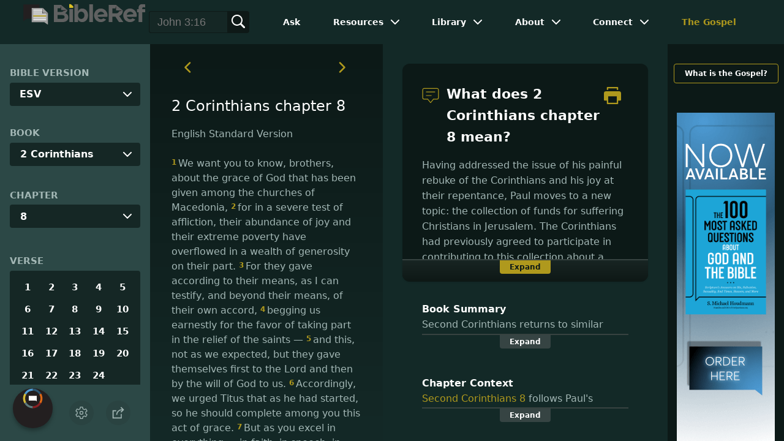

--- FILE ---
content_type: text/html
request_url: https://www.bibleref.com/2-Corinthians/8/2-Corinthians-chapter-8.html
body_size: 14033
content:
<!DOCTYPE html>
<html lang="en" xmlns="http://www.w3.org/1999/xhtml" itemscope itemtype="http://schema.org/webpage" xmlns:og="http://opengraphprotocol.org/schema/">

<head>
	<title>What does 2 Corinthians chapter 8 mean? | BibleRef.com</title>
    <META name="keywords" content="2 Corinthians chapter 8">
    <META name="description" content="What does 2 Corinthians chapter 8 mean? How should I understand 2 Corinthians chapter 8? How does 2 Corinthians chapter 8 fit with the surrounding context?">
    <meta http-equiv="Content-Type" content="text/html; charset=utf-8">
    <meta name="viewport" content="width=device-width, initial-scale=1, user-scalable=no">
    <link rel="StyleSheet" href="https://www.bibleref.com/scommon/new-main-styles.css" type="text/css" media="screen">

    <link rel="image_src" itemprop="image" href="https://www.bibleref.com/images/BR - MAIN@3x.png">
    <meta property="og:image" content="https://www.bibleref.com/images/OGImages/2-Corinthians-8.jpg">
    <meta property="og:site_name" content="BibleRef.com">
    <meta property="og:type" content="website">
    <meta property="og:url" content="https://www.bibleref.com/2-Corinthians/8/2-Corinthians-chapter-8.html">
    <link rel="canonical" itemprop="url" href="https://www.bibleref.com/2-Corinthians/8/2-Corinthians-chapter-8.html">
    <script async src="https://www.googletagmanager.com/gtag/js?id=UA-36362452-7"></script>
    <script>
      window.dataLayer = window.dataLayer || [];
      function gtag(){ dataLayer.push(arguments);}
      gtag('js', new Date());
      gtag('config', 'UA-36362452-7');
    </script>
    <meta name="ZOOMPAGEBOOST" content="-5">
    <!-- COMPONENTS
      –––––––––––––––––––––––––––––––––––––––––––––––––– -->
	<script type="module" src="/components/header-element-unified.js"></script>
	<script type="module" src="/components/footer-element-unified.js" defer></script>
	<script type="module" src="/components/network-element.js"></script>

	<script src="/components/unified-script.js" defer></script>
	<link rel="preload" href="/components/unified-style.css" as="style">
	<link rel="stylesheet" href="/components/unified-style.css">

</head>

<body data-site-theme="light" class="chapter">
    <header-element></header-element>
    <section id="modals">
        <ul class="settings-menu modal-menu">
            <li>
                <div class="toggle-wrap">
                    <span>Light</span><input type="checkbox" id="toggle" class="checkbox" onclick="toggleTheme()"><label for="toggle" class="switch"></label><span>Dark</span>
                </div>
            </li>
            <li><label for="font">Font Family</label><select name="font" id="font" onchange="changeFont()">
                    <option value="system-ui">Default</option>
                    <option value="Arial">Arial</option>
                    <option value="Verdana">Verdana</option>
                    <option value="Helvetica">Helvetica</option>
                    <option value="Tahoma">Tahoma</option>
                    <option value="Georgia">Georgia</option>
                    <option value="Times New Roman">Times New Roman</option>
                </select></li>
            <li><label for="fontsize">Font Size</label><select name="fontsize" id="fontsize" onchange="changeFontSize()">
                    <option value="1">Default</option>
                    <option value="1">1.0</option>
                    <option value="1.2">1.2</option>
                    <option value="1.5">1.5</option>
                    <option value="2">2</option>
                </select></li>
        </ul>
		<ul class="final-menu modal-menu">
		   <li>
			  <a href="https://www.facebook.com/sharer.php?u=https://bibleref.com" class="fb" title="Share BibleRef on Facebook">
				 <svg xmlns="http://www.w3.org/2000/svg" width="24" height="24" viewBox="0 0 24 24"><g><rect class="nc-transparent-rect" x="0" y="0" width="24" height="24" rx="0" ry="0" fill="none" stroke="none"></rect><g class="nc-icon-wrapper" fill="#ffffff"><path fill="currentColor" d="M9.03153,23L9,13H5V9h4V6.5C9,2.7886,11.29832,1,14.60914,1c1.58592,0,2.94893,0.11807,3.34615,0.17085 v3.87863l-2.29623,0.00104c-1.80061,0-2.14925,0.85562-2.14925,2.11119V9H18.75l-2,4h-3.24019v10H9.03153z"></path></g></g></svg>
				 Facebook
			  </a>
		   </li>
		   <li>
			  <a href="https://x.com/share?url=https://bibleref.com" class="tw" title="Share BibleRef on X">
				 <svg width="23" height="24" viewBox="0 0 1200 1227" fill="none" xmlns="http://www.w3.org/2000/svg">
<path d="M714.163 519.284L1160.89 0H1055.03L667.137 450.887L357.328 0H0L468.492 681.821L0 1226.37H105.866L515.491 750.218L842.672 1226.37H1200L714.137 519.284H714.163ZM569.165 687.828L521.697 619.934L144.011 79.6944H306.615L611.412 515.685L658.88 583.579L1055.08 1150.3H892.476L569.165 687.854V687.828Z" fill="currentColor"/>
</svg>
				 X
			  </a>
		   </li>
		   <li>
			  <a href="https://pinterest.com/pin/create/link/?url=https://bibleref.com" class="pi" title="Share BibleRef on Pinterest">
				 <svg xmlns="http://www.w3.org/2000/svg" width="24" height="24" viewBox="0 0 24 24"><g><rect class="nc-transparent-rect" x="0" y="0" width="24" height="24" rx="0" ry="0" fill="none" stroke="none"></rect><g class="nc-icon-wrapper" fill="#ffffff"><path fill="currentColor" d="M12,0C5.4,0,0,5.4,0,12c0,5.1,3.2,9.4,7.6,11.2c-0.1-0.9-0.2-2.4,0-3.4c0.2-0.9,1.4-6,1.4-6S8.7,13,8.7,12 c0-1.7,1-2.9,2.2-2.9c1,0,1.5,0.8,1.5,1.7c0,1-0.7,2.6-1,4c-0.3,1.2,0.6,2.2,1.8,2.2c2.1,0,3.8-2.2,3.8-5.5c0-2.9-2.1-4.9-5-4.9 c-3.4,0-5.4,2.6-5.4,5.2c0,1,0.4,2.1,0.9,2.7c0.1,0.1,0.1,0.2,0.1,0.3c-0.1,0.4-0.3,1.2-0.3,1.4c-0.1,0.2-0.2,0.3-0.4,0.2 c-1.5-0.7-2.4-2.9-2.4-4.6c0-3.8,2.8-7.3,7.9-7.3c4.2,0,7.4,3,7.4,6.9c0,4.1-2.6,7.5-6.2,7.5c-1.2,0-2.4-0.6-2.8-1.4 c0,0-0.6,2.3-0.7,2.9c-0.3,1-1,2.3-1.5,3.1C9.6,23.8,10.8,24,12,24c6.6,0,12-5.4,12-12C24,5.4,18.6,0,12,0z"></path></g></g></svg>
				 Pinterest
			  </a>
		   </li>
		   <li>
			  <a class="SendEmail" href="" title="Share BibleRef via email">
				 <svg xmlns="http://www.w3.org/2000/svg" width="24" height="24" viewBox="0 0 24 24"><g><rect class="nc-transparent-rect" x="0" y="0" width="24" height="24" rx="0" ry="0" fill="none" stroke="none"></rect><g class="nc-icon-wrapper" fill="currentColor"><path d="M13.4,14.6A2.3,2.3,0,0,1,12,15a2.3,2.3,0,0,1-1.4-.4L0,8.9V19a3,3,0,0,0,3,3H21a3,3,0,0,0,3-3V8.9Z" fill="currentColor"></path><path data-color="color-2" d="M21,2H3A3,3,0,0,0,0,5V6a1.05,1.05,0,0,0,.5.9l11,6a.9.9,0,0,0,.5.1.9.9,0,0,0,.5-.1l11-6A1.05,1.05,0,0,0,24,6V5A3,3,0,0,0,21,2Z"></path></g></g></svg>
				 Email
			  </a>
		   </li>
		</ul>	
    </section>
    <main>
		<section id="bible-nav">
			<div id='bibleRefLinkSettings'>
<label for='bibleRefLinkVersion'>Bible Version</label>
<select type='text' name='bibleRefLinkVersion' id='bibleRefLinkVersion' onchange='changeVersion()'>
<option value='esv'>ESV</option>
<option value='niv'>NIV</option>
<option value='nasb'>NASB</option>
<option value='csb'>CSB</option>
<option value='nlt'>NLT</option>
<option value='kjv'>KJV</option>
<option value='nkjv'>NKJV</option>
</select>
</div>
	
			<label for='bible-book'>Book</label>
<div id='bible-book' class='dropdown'>
<button onclick='toggleBookDropdown()' class='dropbtn'>2 Corinthians</button>
<div id='book-content' class='dropdown-content'>
<a href='https://www.bibleref.com/Genesis' >Genesis</a>
<a href='https://www.bibleref.com/Exodus' >Exodus</a>
<a href='https://www.bibleref.com/Leviticus' >Leviticus</a>
<a href='https://www.bibleref.com/Numbers' >Numbers</a>
<a href='https://www.bibleref.com/Deuteronomy' >Deuteronomy</a>
<a href='https://www.bibleref.com/Joshua' >Joshua</a>
<a href='https://www.bibleref.com/Judges' >Judges</a>
<a href='https://www.bibleref.com/Ruth' >Ruth</a>
<a href='https://www.bibleref.com/1-Samuel' >1 Samuel</a>
<a href='https://www.bibleref.com/2-Samuel' >2 Samuel</a>
<a href='https://www.bibleref.com/1-Kings' >1 Kings</a>
<a href='https://www.bibleref.com/2-Kings' >2 Kings</a>
<a href='https://www.bibleref.com/1-Chronicles' >1 Chronicles</a>
<a href='https://www.bibleref.com/2-Chronicles' >2 Chronicles</a>
<a href='https://www.bibleref.com/Ezra' >Ezra</a>
<a href='https://www.bibleref.com/Nehemiah' >Nehemiah</a>
<a href='https://www.bibleref.com/Esther' >Esther</a>
<a href='https://www.bibleref.com/Job' >Job</a>
<a href='https://www.bibleref.com/Psalms' >Psalms</a>
<a href='https://www.bibleref.com/Proverbs' >Proverbs</a>
<a href='https://www.bibleref.com/Ecclesiastes' >Ecclesiastes</a>
<a href='https://www.bibleref.com/Song-of-Solomon' >Song of Solomon</a>
<a href='https://www.bibleref.com/Isaiah' >Isaiah</a>
<a href='https://www.bibleref.com/Jeremiah' >Jeremiah</a>
<a href='https://www.bibleref.com/Lamentations' >Lamentations</a>
<a href='https://www.bibleref.com/Ezekiel' >Ezekiel</a>
<a href='https://www.bibleref.com/Daniel' >Daniel</a>
<a href='https://www.bibleref.com/Hosea' >Hosea</a>
<a href='https://www.bibleref.com/Joel' >Joel</a>
<a href='https://www.bibleref.com/Amos' >Amos</a>
<a href='https://www.bibleref.com/Obadiah' >Obadiah</a>
<a href='https://www.bibleref.com/Jonah' >Jonah</a>
<a href='https://www.bibleref.com/Micah' >Micah</a>
<a href='https://www.bibleref.com/Nahum' >Nahum</a>
<a href='https://www.bibleref.com/Habakkuk' >Habakkuk</a>
<a href='https://www.bibleref.com/Zephaniah' >Zephaniah</a>
<a href='https://www.bibleref.com/Haggai' >Haggai</a>
<a href='https://www.bibleref.com/Zechariah' >Zechariah</a>
<a href='https://www.bibleref.com/Malachi' >Malachi</a>
<a href='https://www.bibleref.com/Matthew' class='bookDivider'>Matthew</a>
<a href='https://www.bibleref.com/Mark' >Mark</a>
<a href='https://www.bibleref.com/Luke' >Luke</a>
<a href='https://www.bibleref.com/John' >John</a>
<a href='https://www.bibleref.com/Acts' >Acts</a>
<a href='https://www.bibleref.com/Romans' >Romans</a>
<a href='https://www.bibleref.com/1-Corinthians' >1 Corinthians</a>
<a href='https://www.bibleref.com/2-Corinthians' class='selected'>2 Corinthians</a>
<a href='https://www.bibleref.com/Galatians' >Galatians</a>
<a href='https://www.bibleref.com/Ephesians' >Ephesians</a>
<a href='https://www.bibleref.com/Philippians' >Philippians</a>
<a href='https://www.bibleref.com/Colossians' >Colossians</a>
<a href='https://www.bibleref.com/1-Thessalonians' >1 Thessalonians</a>
<a href='https://www.bibleref.com/2-Thessalonians' >2 Thessalonians</a>
<a href='https://www.bibleref.com/1-Timothy' >1 Timothy</a>
<a href='https://www.bibleref.com/2-Timothy' >2 Timothy</a>
<a href='https://www.bibleref.com/Titus' >Titus</a>
<a href='https://www.bibleref.com/Philemon' >Philemon</a>
<a href='https://www.bibleref.com/Hebrews' >Hebrews</a>
<a href='https://www.bibleref.com/James' >James</a>
<a href='https://www.bibleref.com/1-Peter' >1 Peter</a>
<a href='https://www.bibleref.com/2-Peter' >2 Peter</a>
<a href='https://www.bibleref.com/1-John' >1 John</a>
<a href='https://www.bibleref.com/2-John' >2 John</a>
<a href='https://www.bibleref.com/3-John' >3 John</a>
<a href='https://www.bibleref.com/Jude' >Jude</a>
<a href='https://www.bibleref.com/Revelation' >Revelation</a>
</div></div>
			<div id='bible-chapter' class='bible-chapter dropdown'>
<span>Chapter</span>
<button onclick='toggleChapterDropdown()' class='dropbtn'>8</button>
<div id='chapter-content' class='chapters dropdown-content'>
<a href='https://www.bibleref.com/2-Corinthians/1/2-Corinthians-chapter-1.html'>1</a>
<a href='https://www.bibleref.com/2-Corinthians/2/2-Corinthians-chapter-2.html'>2</a>
<a href='https://www.bibleref.com/2-Corinthians/3/2-Corinthians-chapter-3.html'>3</a>
<a href='https://www.bibleref.com/2-Corinthians/4/2-Corinthians-chapter-4.html'>4</a>
<a href='https://www.bibleref.com/2-Corinthians/5/2-Corinthians-chapter-5.html'>5</a>
<a href='https://www.bibleref.com/2-Corinthians/6/2-Corinthians-chapter-6.html'>6</a>
<a href='https://www.bibleref.com/2-Corinthians/7/2-Corinthians-chapter-7.html'>7</a>
<a href='https://www.bibleref.com/2-Corinthians/8/2-Corinthians-chapter-8.html' class='active'>8</a>
<a href='https://www.bibleref.com/2-Corinthians/9/2-Corinthians-chapter-9.html'>9</a>
<a href='https://www.bibleref.com/2-Corinthians/10/2-Corinthians-chapter-10.html'>10</a>
<a href='https://www.bibleref.com/2-Corinthians/11/2-Corinthians-chapter-11.html'>11</a>
<a href='https://www.bibleref.com/2-Corinthians/12/2-Corinthians-chapter-12.html'>12</a>
<a href='https://www.bibleref.com/2-Corinthians/13/2-Corinthians-chapter-13.html'>13</a>
</div></div>

			<div class='bible-verse'>
<span>Verse</span>
<div class='verses'>
<a href='https://www.bibleref.com/2-Corinthians/8/2-Corinthians-8-1.html'>1</a>
<a href='https://www.bibleref.com/2-Corinthians/8/2-Corinthians-8-2.html'>2</a>
<a href='https://www.bibleref.com/2-Corinthians/8/2-Corinthians-8-3.html'>3</a>
<a href='https://www.bibleref.com/2-Corinthians/8/2-Corinthians-8-4.html'>4</a>
<a href='https://www.bibleref.com/2-Corinthians/8/2-Corinthians-8-5.html'>5</a>
<a href='https://www.bibleref.com/2-Corinthians/8/2-Corinthians-8-6.html'>6</a>
<a href='https://www.bibleref.com/2-Corinthians/8/2-Corinthians-8-7.html'>7</a>
<a href='https://www.bibleref.com/2-Corinthians/8/2-Corinthians-8-8.html'>8</a>
<a href='https://www.bibleref.com/2-Corinthians/8/2-Corinthians-8-9.html'>9</a>
<a href='https://www.bibleref.com/2-Corinthians/8/2-Corinthians-8-10.html'>10</a>
<a href='https://www.bibleref.com/2-Corinthians/8/2-Corinthians-8-11.html'>11</a>
<a href='https://www.bibleref.com/2-Corinthians/8/2-Corinthians-8-12.html'>12</a>
<a href='https://www.bibleref.com/2-Corinthians/8/2-Corinthians-8-13.html'>13</a>
<a href='https://www.bibleref.com/2-Corinthians/8/2-Corinthians-8-14.html'>14</a>
<a href='https://www.bibleref.com/2-Corinthians/8/2-Corinthians-8-15.html'>15</a>
<a href='https://www.bibleref.com/2-Corinthians/8/2-Corinthians-8-16.html'>16</a>
<a href='https://www.bibleref.com/2-Corinthians/8/2-Corinthians-8-17.html'>17</a>
<a href='https://www.bibleref.com/2-Corinthians/8/2-Corinthians-8-18.html'>18</a>
<a href='https://www.bibleref.com/2-Corinthians/8/2-Corinthians-8-19.html'>19</a>
<a href='https://www.bibleref.com/2-Corinthians/8/2-Corinthians-8-20.html'>20</a>
<a href='https://www.bibleref.com/2-Corinthians/8/2-Corinthians-8-21.html'>21</a>
<a href='https://www.bibleref.com/2-Corinthians/8/2-Corinthians-8-22.html'>22</a>
<a href='https://www.bibleref.com/2-Corinthians/8/2-Corinthians-8-23.html'>23</a>
<a href='https://www.bibleref.com/2-Corinthians/8/2-Corinthians-8-24.html'>24</a>
</div></div>

			<div class="buttons">
				<div class="action-button mobile bible">
					<a href="#scripture">
						<svg xmlns="http://www.w3.org/2000/svg" width="32" height="32" viewBox="0 0 32 32">
							  <g stroke-linecap="round" stroke-linejoin="round" stroke-width="2" fill="none" stroke="currentColor"><polygon points="1,2 16,7 31,2 31,25 16,30 1,25 "></polygon> <line x1="13" y1="11.667" x2="5" y2="9"></line> <line x1="13" y1="17.333" x2="5" y2="15"></line> <line x1="5" y1="21" x2="13" y2="23.667"></line> <line x1="19" y1="11.667" x2="27" y2="9"></line> <line x1="19" y1="17.333" x2="27" y2="15"></line> <line x1="27" y1="21" x2="19" y2="23.667"></line></g>
						</svg>
					</a>
				</div>
				<div class="action-button mobile commentary">
					<a href="#content-commentary">
						<svg xmlns="http://www.w3.org/2000/svg" width="32" height="32" viewBox="0 0 32 32">
							  <g stroke-linecap="round" stroke-linejoin="round" stroke-width="2" fill="none" stroke="currentColor"><path d="M28,2H4A3,3,0,0,0,1,5V21a3,3,0,0,0,3,3h7l5,6,5-6h7a3,3,0,0,0,3-3V5A3,3,0,0,0,28,2Z"></path> <line x1="8" y1="10" x2="24" y2="10"></line> <line x1="8" y1="16" x2="17" y2="16"></line></g>
						</svg>
					</a>
				</div>
				<div class="action-button mobile chapter">
					<a href="#summary-book">
						<svg xmlns="http://www.w3.org/2000/svg" width="32" height="32" viewBox="0 0 32 32">
							  <g stroke-linecap="round" stroke-linejoin="round" stroke-width="2" fill="none" stroke="currentColor"><rect x="3" y="5" width="22" height="26"></rect> <line x1="8" y1="12" x2="20" y2="12"></line> <line x1="8" y1="18" x2="20" y2="18"></line> <line x1="8" y1="24" x2="12" y2="24"></line> <polyline points=" 6,1 29,1 29,28 "></polyline></g>
						</svg>
					</a>
				</div>
				<div class="action-button mobile book">
					<a href="#summary-chapter">
						<svg xmlns="http://www.w3.org/2000/svg" width="32" height="32" viewBox="0 0 32 32">
							  <g stroke-linecap="round" stroke-linejoin="round" stroke-width="2" fill="none" stroke="currentColor"><polyline points="22,1 22,12 18,9 14,12 14,1 "></polyline> <path d="M28,25V1H7C5.343,1,4,2.343,4,4v24"></path> <path d="M28,31v-6H7 c-1.657,0-3,1.343-3,3v0c0,1.657,1.343,3,3,3H28z"></path> <line x1="8" y1="25" x2="8" y2="5"></line></g>
						</svg>
					</a>
				</div>
				<div class="action-button mobile settings" onclick="settingsMenu()">
					<svg xmlns="http://www.w3.org/2000/svg" width="32" height="32" viewBox="0 0 32 32">
						  <g stroke-linecap="round" stroke-linejoin="round" stroke-width="2" fill="none" stroke="currentColor"><circle cx="16" cy="16" r="4"></circle> <path d="M27,16a11.057,11.057,0,0,0-.217-2.175L30.49,11.1l-3-5.2L23.263,7.754a10.955,10.955,0,0,0-3.754-2.172L19,1H13l-.509,4.582A10.955,10.955,0,0,0,8.737,7.754L4.51,5.9l-3,5.2,3.707,2.727a11.009,11.009,0,0,0,0,4.35L1.51,20.9l3,5.2,4.227-1.852a10.955,10.955,0,0,0,3.754,2.172L13,31h6l.509-4.582a10.955,10.955,0,0,0,3.754-2.172L27.49,26.1l3-5.2-3.707-2.727A11.057,11.057,0,0,0,27,16Z"></path></g>
					</svg>
				</div>
				<div class="action-button sharebutton" onclick="shareMenu()">
					<svg xmlns="http://www.w3.org/2000/svg" width="24" height="24" viewBox="0 0 24 24"><g><rect class="nc-transparent-rect" x="0" y="0" width="24" height="24" rx="0" ry="0" fill="none" stroke="none"/><g class="nc-icon-wrapper" stroke-linecap="square" stroke-linejoin="miter" stroke-width="2" fill="currentColor" stroke="currentColor" stroke-miterlimit="10"><polyline points="18 15 18 22 2 22 2 8 7 8" fill="none" stroke="currentColor"/> <path data-cap="butt" data-color="color-2" d="M9,16A10,10,0,0,1,19,6h3" fill="none" stroke-linecap="butt"/> <polyline data-color="color-2" points="18 10 22 6 18 2" fill="none"/></g></g></svg>
				</div>
			</div>
		</section>
		<section id="main-content">
			<section class="scripture chapter" id="scripture">
				<div class='scripture-nav'>
	<a href='https://www.bibleref.com/2-Corinthians/7/2-Corinthians-chapter-7.html'>
		<svg xmlns='http://www.w3.org/2000/svg' width='40' height='40' viewBox='0 0 32 32'><g stroke-linecap='round' stroke-linejoin='round' stroke-width='2' fill='none'  stroke='currentColor'><polyline points='16,10 10,16 16,22' transform='translate(0, 0)'></polyline></g></svg>
	</a>
	<a href='https://www.bibleref.com/2-Corinthians/9/2-Corinthians-chapter-9.html'>
		<svg xmlns='http://www.w3.org/2000/svg' width='40' height='40' viewBox='0 0 32 32'><g stroke-linecap='round' stroke-linejoin='round' stroke-width='2' fill='none' stroke='currentColor'><polyline points='12,10 18,16 12,22' transform='translate(0, 0)'></polyline></g></svg>
	</a>
</div>

<div id="titleLine">
	<h1>2 Corinthians chapter 8</h1>
</div>
<div class="esv box"><b>English Standard Version</b><br><br>
<div class='bottomPadding'><a href="https://www.bibleref.com/2-Corinthians/8/2-Corinthians-8-1.html"><span class="versenumber">1</span>We want you to know, brothers, about the grace of God that has been given among the churches of Macedonia, </a><a href="https://www.bibleref.com/2-Corinthians/8/2-Corinthians-8-2.html"><span class="versenumber">2</span>for in a severe test of affliction, their abundance of joy and their extreme poverty have overflowed in a wealth of generosity on their part. </a><a href="https://www.bibleref.com/2-Corinthians/8/2-Corinthians-8-3.html"><span class="versenumber">3</span>For they gave according to their means, as I can testify, and beyond their means, of their own accord, </a><a href="https://www.bibleref.com/2-Corinthians/8/2-Corinthians-8-4.html"><span class="versenumber">4</span>begging us earnestly for the favor of taking part in the relief of the saints — </a><a href="https://www.bibleref.com/2-Corinthians/8/2-Corinthians-8-5.html"><span class="versenumber">5</span>and this, not as we expected, but they gave themselves first to the Lord and then by the will of God to us. </a><a href="https://www.bibleref.com/2-Corinthians/8/2-Corinthians-8-6.html"><span class="versenumber">6</span>Accordingly, we urged Titus that as he had started, so he should complete among you this act of grace. </a><a href="https://www.bibleref.com/2-Corinthians/8/2-Corinthians-8-7.html"><span class="versenumber">7</span>But as you excel in everything — in faith, in speech, in knowledge, in all earnestness, and in our love for you — see that you excel in this act of grace also. </a></div>
<div class='bottomPadding'><a href="https://www.bibleref.com/2-Corinthians/8/2-Corinthians-8-8.html"><span class="versenumber">8</span>I say this not as a command, but to prove by the earnestness of others that your love also is genuine. </a><a href="https://www.bibleref.com/2-Corinthians/8/2-Corinthians-8-9.html"><span class="versenumber">9</span>For you know the grace of our Lord Jesus Christ, that though he was rich, yet for your sake he became poor, so that you by his poverty might become rich. </a><a href="https://www.bibleref.com/2-Corinthians/8/2-Corinthians-8-10.html"><span class="versenumber">10</span>And in this matter I give my judgment: this benefits you, who a year ago started not only to do this work but also to desire to do it. </a><a href="https://www.bibleref.com/2-Corinthians/8/2-Corinthians-8-11.html"><span class="versenumber">11</span>So now finish doing it as well, so that your readiness in desiring it may be matched by your completing it out of what you have. </a><a href="https://www.bibleref.com/2-Corinthians/8/2-Corinthians-8-12.html"><span class="versenumber">12</span>For if the readiness is there, it is acceptable according to what a person has, not according to what he does not have. </a><a href="https://www.bibleref.com/2-Corinthians/8/2-Corinthians-8-13.html"><span class="versenumber">13</span>For I do not mean that others should be eased and you burdened, but that as a matter of fairness </a><a href="https://www.bibleref.com/2-Corinthians/8/2-Corinthians-8-14.html"><span class="versenumber">14</span>your abundance at the present time should supply their need, so that their abundance may supply your need, that there may be fairness. </a><a href="https://www.bibleref.com/2-Corinthians/8/2-Corinthians-8-15.html"><span class="versenumber">15</span>As it is written, "Whoever gathered much had nothing left over, and whoever gathered little had no lack." </a></div>
<div class='bottomPadding'><a href="https://www.bibleref.com/2-Corinthians/8/2-Corinthians-8-16.html"><span class="versenumber">16</span>But thanks be to God, who put into the heart of Titus the same earnest care I have for you. </a><a href="https://www.bibleref.com/2-Corinthians/8/2-Corinthians-8-17.html"><span class="versenumber">17</span>For he not only accepted our appeal, but being himself very earnest he is going to you of his own accord. </a><a href="https://www.bibleref.com/2-Corinthians/8/2-Corinthians-8-18.html"><span class="versenumber">18</span>With him we are sending the brother who is famous among all the churches for his preaching of the gospel. </a><a href="https://www.bibleref.com/2-Corinthians/8/2-Corinthians-8-19.html"><span class="versenumber">19</span>And not only that, but he has been appointed by the churches to travel with us as we carry out this act of grace that is being ministered by us, for the glory of the Lord himself and to show our good will. </a><a href="https://www.bibleref.com/2-Corinthians/8/2-Corinthians-8-20.html"><span class="versenumber">20</span>We take this course so that no one should blame us about this generous gift that is being administered by us, </a><a href="https://www.bibleref.com/2-Corinthians/8/2-Corinthians-8-21.html"><span class="versenumber">21</span>for we aim at what is honorable not only in the Lord 's sight but also in the sight of man. </a><a href="https://www.bibleref.com/2-Corinthians/8/2-Corinthians-8-22.html"><span class="versenumber">22</span>And with them we are sending our brother whom we have often tested and found earnest in many matters, but who is now more earnest than ever because of his great confidence in you. </a><a href="https://www.bibleref.com/2-Corinthians/8/2-Corinthians-8-23.html"><span class="versenumber">23</span>As for Titus, he is my partner and fellow worker for your benefit. And as for our brothers, they are messengers of the churches, the glory of Christ. </a><a href="https://www.bibleref.com/2-Corinthians/8/2-Corinthians-8-24.html"><span class="versenumber">24</span>So give proof before the churches of your love and of our boasting about you to these men. </a></div>
</div>
<div class="niv box"><b>New International Version</b><br><br>
<div class='bottomPadding'><a href="https://www.bibleref.com/2-Corinthians/8/2-Corinthians-8-1.html"><span class="versenumber">1</span>And now, brothers and sisters, we want you to know about the grace that God has given the Macedonian churches. </a><a href="https://www.bibleref.com/2-Corinthians/8/2-Corinthians-8-2.html"><span class="versenumber">2</span>In the midst of a very severe trial, their overflowing joy and their extreme poverty welled up in rich generosity. </a><a href="https://www.bibleref.com/2-Corinthians/8/2-Corinthians-8-3.html"><span class="versenumber">3</span>For I testify that they gave as much as they were able, and even beyond their ability. Entirely on their own, </a><a href="https://www.bibleref.com/2-Corinthians/8/2-Corinthians-8-4.html"><span class="versenumber">4</span>they urgently pleaded with us for the privilege of sharing in this service to the Lord’s people. </a><a href="https://www.bibleref.com/2-Corinthians/8/2-Corinthians-8-5.html"><span class="versenumber">5</span>And they exceeded our expectations: They gave themselves first of all to the Lord, and then by the will of God also to us. </a><a href="https://www.bibleref.com/2-Corinthians/8/2-Corinthians-8-6.html"><span class="versenumber">6</span>So we urged Titus, just as he had earlier made a beginning, to bring also to completion this act of grace on your part. </a><a href="https://www.bibleref.com/2-Corinthians/8/2-Corinthians-8-7.html"><span class="versenumber">7</span>But since you excel in everything—in faith, in speech, in knowledge, in complete earnestness and in the love we have kindled in you —see that you also excel in this grace of giving. </a></div>
<div class='bottomPadding'><a href="https://www.bibleref.com/2-Corinthians/8/2-Corinthians-8-8.html"><span class="versenumber">8</span>I am not commanding you, but I want to test the sincerity of your love by comparing it with the earnestness of others. </a><a href="https://www.bibleref.com/2-Corinthians/8/2-Corinthians-8-9.html"><span class="versenumber">9</span>For you know the grace of our Lord Jesus Christ, that though he was rich, yet for your sake he became poor, so that you through his poverty might become rich. </a></div>
<div class='bottomPadding'><a href="https://www.bibleref.com/2-Corinthians/8/2-Corinthians-8-10.html"><span class="versenumber">10</span>And here is my judgment about what is best for you in this matter. Last year you were the first not only to give but also to have the desire to do so. </a><a href="https://www.bibleref.com/2-Corinthians/8/2-Corinthians-8-11.html"><span class="versenumber">11</span>Now finish the work, so that your eager willingness to do it may be matched by your completion of it, according to your means. </a><a href="https://www.bibleref.com/2-Corinthians/8/2-Corinthians-8-12.html"><span class="versenumber">12</span>For if the willingness is there, the gift is acceptable according to what one has, not according to what one does not have. </a></div>
<div class='bottomPadding'><a href="https://www.bibleref.com/2-Corinthians/8/2-Corinthians-8-13.html"><span class="versenumber">13</span>Our desire is not that others might be relieved while you are hard pressed, but that there might be equality. </a><a href="https://www.bibleref.com/2-Corinthians/8/2-Corinthians-8-14.html"><span class="versenumber">14</span>At the present time your plenty will supply what they need, so that in turn their plenty will supply what you need. The goal is equality, </a><a href="https://www.bibleref.com/2-Corinthians/8/2-Corinthians-8-15.html"><span class="versenumber">15</span>as it is written: "The one who gathered much did not have too much, and the one who gathered little did not have too little." </a></div>
<div class='bottomPadding'><a href="https://www.bibleref.com/2-Corinthians/8/2-Corinthians-8-16.html"><span class="versenumber">16</span>Thanks be to God, who put into the heart of Titus the same concern I have for you. </a><a href="https://www.bibleref.com/2-Corinthians/8/2-Corinthians-8-17.html"><span class="versenumber">17</span>For Titus not only welcomed our appeal, but he is coming to you with much enthusiasm and on his own initiative. </a><a href="https://www.bibleref.com/2-Corinthians/8/2-Corinthians-8-18.html"><span class="versenumber">18</span>And we are sending along with him the brother who is praised by all the churches for his service to the gospel. </a><a href="https://www.bibleref.com/2-Corinthians/8/2-Corinthians-8-19.html"><span class="versenumber">19</span>What is more, he was chosen by the churches to accompany us as we carry the offering, which we administer in order to honor the Lord himself and to show our eagerness to help. </a><a href="https://www.bibleref.com/2-Corinthians/8/2-Corinthians-8-20.html"><span class="versenumber">20</span>We want to avoid any criticism of the way we administer this liberal gift. </a><a href="https://www.bibleref.com/2-Corinthians/8/2-Corinthians-8-21.html"><span class="versenumber">21</span>For we are taking pains to do what is right, not only in the eyes of the Lord but also in the eyes of man. </a></div>
<div class='bottomPadding'><a href="https://www.bibleref.com/2-Corinthians/8/2-Corinthians-8-22.html"><span class="versenumber">22</span>In addition, we are sending with them our brother who has often proved to us in many ways that he is zealous, and now even more so because of his great confidence in you. </a><a href="https://www.bibleref.com/2-Corinthians/8/2-Corinthians-8-23.html"><span class="versenumber">23</span>As for Titus, he is my partner and co-worker among you; as for our brothers, they are representatives of the churches and an honor to Christ. </a><a href="https://www.bibleref.com/2-Corinthians/8/2-Corinthians-8-24.html"><span class="versenumber">24</span>Therefore show these men the proof of your love and the reason for our pride in you, so that the churches can see it. </a></div>
</div>
<div class="nasb box"><b>New American Standard Bible</b><br><br>
<div class='bottomPadding'><a href="https://www.bibleref.com/2-Corinthians/8/2-Corinthians-8-1.html"><span class="versenumber">1</span>Now, brothers <i>and sisters,</i> we make known to you the grace of God which has been given in the churches of Macedonia, </a><a href="https://www.bibleref.com/2-Corinthians/8/2-Corinthians-8-2.html"><span class="versenumber">2</span>that in a great ordeal of affliction their abundance of joy and their deep poverty overflowed in the wealth of their liberality. </a><a href="https://www.bibleref.com/2-Corinthians/8/2-Corinthians-8-3.html"><span class="versenumber">3</span>For I testify that according to their ability, and beyond their ability, <i>they gave</i> voluntarily, </a><a href="https://www.bibleref.com/2-Corinthians/8/2-Corinthians-8-4.html"><span class="versenumber">4</span>begging us with much urging for the favor of participation in the support of the saints, </a><a href="https://www.bibleref.com/2-Corinthians/8/2-Corinthians-8-5.html"><span class="versenumber">5</span>and <i>this,</i> not as we had expected, but they first gave themselves to the Lord and to us by the will of God. </a><a href="https://www.bibleref.com/2-Corinthians/8/2-Corinthians-8-6.html"><span class="versenumber">6</span>So we urged Titus that as he had previously made a beginning, so he would also complete in you this gracious work as well. </a></div>
<div class='bottomPadding'><a href="https://www.bibleref.com/2-Corinthians/8/2-Corinthians-8-7.html"><span class="versenumber">7</span>But just as you excel in everything, in faith, speaking, knowledge, and in all earnestness and in the love we inspired in you, <i>see</i> that you also excel in this gracious work. </a><a href="https://www.bibleref.com/2-Corinthians/8/2-Corinthians-8-8.html"><span class="versenumber">8</span>I am not saying <i>this</i> as a command, but as proving, through the earnestness of others, the sincerity of your love as well. </a><a href="https://www.bibleref.com/2-Corinthians/8/2-Corinthians-8-9.html"><span class="versenumber">9</span>For you know the grace of our Lord Jesus Christ, that though He was rich, yet for your sake He became poor, so that you through His poverty might become rich. </a><a href="https://www.bibleref.com/2-Corinthians/8/2-Corinthians-8-10.html"><span class="versenumber">10</span>I give <i>my</i> opinion in this matter, for this is to your advantage, who were the first to begin a year ago not only to do <i>this,</i> but also to desire <i>to do it.</i> </a><a href="https://www.bibleref.com/2-Corinthians/8/2-Corinthians-8-11.html"><span class="versenumber">11</span>But now finish doing it also, so that just as <i>there was</i> the willingness to desire it, so <i>there may be</i> also the completion of it by your ability. </a><a href="https://www.bibleref.com/2-Corinthians/8/2-Corinthians-8-12.html"><span class="versenumber">12</span>For if the willingness is present, it is acceptable according to what <i>a person</i> has, not according to what he does not have. </a><a href="https://www.bibleref.com/2-Corinthians/8/2-Corinthians-8-13.html"><span class="versenumber">13</span>For <i>this</i> is not for the relief of others <i>and</i> for your hardship, but by way of equality— </a><a href="https://www.bibleref.com/2-Corinthians/8/2-Corinthians-8-14.html"><span class="versenumber">14</span>at this present time your abundance <i>will serve as assistance</i> for their need, so that their abundance also may serve as <i>assistance</i> for your need, so that there may be equality; </a><a href="https://www.bibleref.com/2-Corinthians/8/2-Corinthians-8-15.html"><span class="versenumber">15</span>as it is written: 'THE ONE WHO <i>had gathered</i> much did not have too much, AND THE ONE WHO <i>had gathered</i> little did not have too little.' </a></div>
<div class='bottomPadding'><a href="https://www.bibleref.com/2-Corinthians/8/2-Corinthians-8-16.html"><span class="versenumber">16</span>But thanks be to God who puts the same earnestness in your behalf in the heart of Titus. </a><a href="https://www.bibleref.com/2-Corinthians/8/2-Corinthians-8-17.html"><span class="versenumber">17</span>For he not only accepted our appeal, but being himself very earnest, he has gone to you of his own accord. </a><a href="https://www.bibleref.com/2-Corinthians/8/2-Corinthians-8-18.html"><span class="versenumber">18</span>We have sent along with him the brother whose fame in <i>the things of</i> the gospel <i>has spread</i> through all the churches; </a><a href="https://www.bibleref.com/2-Corinthians/8/2-Corinthians-8-19.html"><span class="versenumber">19</span>and not only <i>that,</i> but he has also been appointed by the churches to travel with us in this gracious work, which is being administered by us for the glory of the Lord Himself, and <i>to show</i> our readiness, </a><a href="https://www.bibleref.com/2-Corinthians/8/2-Corinthians-8-20.html"><span class="versenumber">20</span>taking precaution so that no one will discredit us in our administration of this generous gift; </a><a href="https://www.bibleref.com/2-Corinthians/8/2-Corinthians-8-21.html"><span class="versenumber">21</span>for we have regard for what is honorable, not only in the sight of the Lord, but also in the sight of <i>other</i> people. </a><a href="https://www.bibleref.com/2-Corinthians/8/2-Corinthians-8-22.html"><span class="versenumber">22</span>We have sent with them our brother, whom we have often tested and found diligent in many things, but now even more diligent because of <i>his</i> great confidence in you. </a><a href="https://www.bibleref.com/2-Corinthians/8/2-Corinthians-8-23.html"><span class="versenumber">23</span>As for Titus, <i>he is</i> my partner and fellow worker among you; as for our brothers, <i>they are</i> messengers of the churches, a glory to Christ. </a><a href="https://www.bibleref.com/2-Corinthians/8/2-Corinthians-8-24.html"><span class="versenumber">24</span>Therefore, openly before the churches, show them the proof of your love and of our reason for boasting about you. </a></div>
</div>
<div class="csb box"><b>Christian Standard Bible</b><br><br>
<div class='bottomPadding'><a href="https://www.bibleref.com/2-Corinthians/8/2-Corinthians-8-1.html"><span class="versenumber">1</span>We want you to know, brothers and sisters, about the grace of God that was given to the churches of Macedonia: </a><a href="https://www.bibleref.com/2-Corinthians/8/2-Corinthians-8-2.html"><span class="versenumber">2</span>During a severe trial brought about by affliction, their abundant joy and their extreme poverty overflowed in a wealth of generosity on their part. </a><a href="https://www.bibleref.com/2-Corinthians/8/2-Corinthians-8-3.html"><span class="versenumber">3</span>I can testify that, according to their ability and even beyond their ability, of their own accord, </a><a href="https://www.bibleref.com/2-Corinthians/8/2-Corinthians-8-4.html"><span class="versenumber">4</span>they begged us earnestly for the privilege of sharing in the ministry to the saints, </a><a href="https://www.bibleref.com/2-Corinthians/8/2-Corinthians-8-5.html"><span class="versenumber">5</span>and not just as we had hoped. Instead, they gave themselves first to the Lord and then to us by God’s will. </a><a href="https://www.bibleref.com/2-Corinthians/8/2-Corinthians-8-6.html"><span class="versenumber">6</span>So we urged Titus that just as he had begun, so he should also complete among you this act of grace. </a></div>
<div class='bottomPadding'><a href="https://www.bibleref.com/2-Corinthians/8/2-Corinthians-8-7.html"><span class="versenumber">7</span>Now as you excel in everything—in faith, speech, knowledge, and in all diligence, and in your love for us —excel also in this act of grace. </a><a href="https://www.bibleref.com/2-Corinthians/8/2-Corinthians-8-8.html"><span class="versenumber">8</span>I am not saying this as a command. Rather, by means of the diligence of others, I am testing the genuineness of your love. </a><a href="https://www.bibleref.com/2-Corinthians/8/2-Corinthians-8-9.html"><span class="versenumber">9</span>For you know the grace of our Lord Jesus Christ: Though he was rich, for your sake he became poor, so that by his poverty you might become rich. </a><a href="https://www.bibleref.com/2-Corinthians/8/2-Corinthians-8-10.html"><span class="versenumber">10</span>And in this matter I am giving advice because it is profitable for you, who began last year not only to do something but also to want to do it. </a><a href="https://www.bibleref.com/2-Corinthians/8/2-Corinthians-8-11.html"><span class="versenumber">11</span>Now also finish the task, so that just as there was an eager desire, there may also be a completion, according to what you have. </a><a href="https://www.bibleref.com/2-Corinthians/8/2-Corinthians-8-12.html"><span class="versenumber">12</span>For if the eagerness is there, the gift is acceptable according to what a person has, not according to what he does not have. </a><a href="https://www.bibleref.com/2-Corinthians/8/2-Corinthians-8-13.html"><span class="versenumber">13</span>It is not that there should be relief for others and hardship for you, but it is a question of equality. </a><a href="https://www.bibleref.com/2-Corinthians/8/2-Corinthians-8-14.html"><span class="versenumber">14</span>At the present time your surplus is available for their need, so that their abundance may in turn meet your need, in order that there may be equality. </a><a href="https://www.bibleref.com/2-Corinthians/8/2-Corinthians-8-15.html"><span class="versenumber">15</span>As it is written: <i>The person who had much did not have too much, and the person who had little did not have too little.</i> </a></div>
<div class='bottomPadding'><a href="https://www.bibleref.com/2-Corinthians/8/2-Corinthians-8-16.html"><span class="versenumber">16</span>Thanks be to God, who put the same concern for you into the heart of Titus. </a><a href="https://www.bibleref.com/2-Corinthians/8/2-Corinthians-8-17.html"><span class="versenumber">17</span>For he welcomed our appeal and, being very diligent, went out to you by his own choice. </a><a href="https://www.bibleref.com/2-Corinthians/8/2-Corinthians-8-18.html"><span class="versenumber">18</span>We have sent with him the brother who is praised among all the churches for his gospel ministry. </a><a href="https://www.bibleref.com/2-Corinthians/8/2-Corinthians-8-19.html"><span class="versenumber">19</span>And not only that, but he was also appointed by the churches to accompany us with this gracious gift that we are administering for the glory of the Lord himself and to show our eagerness to help. </a><a href="https://www.bibleref.com/2-Corinthians/8/2-Corinthians-8-20.html"><span class="versenumber">20</span>We are taking this precaution so that no one will criticize us about this large sum that we are administering. </a><a href="https://www.bibleref.com/2-Corinthians/8/2-Corinthians-8-21.html"><span class="versenumber">21</span>Indeed, we are giving careful thought to do what is right, not only before the Lord but also before people. </a><a href="https://www.bibleref.com/2-Corinthians/8/2-Corinthians-8-22.html"><span class="versenumber">22</span>We have also sent with them our brother. We have often tested him in many circumstances and found him to be diligent—and now even more diligent because of his great confidence in you. </a><a href="https://www.bibleref.com/2-Corinthians/8/2-Corinthians-8-23.html"><span class="versenumber">23</span>As for Titus, he is my partner and coworker for you; as for our brothers, they are the messengers of the churches, the glory of Christ. </a><a href="https://www.bibleref.com/2-Corinthians/8/2-Corinthians-8-24.html"><span class="versenumber">24</span>Therefore, show them proof before the churches of your love and of our boasting about you. </a></div>
</div>
<div class="nlt box"><b>New Living Translation</b><br><br>
<div class='bottomPadding'><a href="https://www.bibleref.com/2-Corinthians/8/2-Corinthians-8-1.html"><span class="versenumber">1</span>Now I want you to know, dear brothers and sisters, what God in his kindness has done through the churches in Macedonia. </a><a href="https://www.bibleref.com/2-Corinthians/8/2-Corinthians-8-2.html"><span class="versenumber">2</span>They are being tested by many troubles, and they are very poor. But they are also filled with abundant joy, which has overflowed in rich generosity. </a></div>
<div class='bottomPadding'><a href="https://www.bibleref.com/2-Corinthians/8/2-Corinthians-8-3.html"><span class="versenumber">3</span>For I can testify that they gave not only what they could afford, but far more. And they did it of their own free will. </a><a href="https://www.bibleref.com/2-Corinthians/8/2-Corinthians-8-4.html"><span class="versenumber">4</span>They begged us again and again for the privilege of sharing in the gift for the believers in Jerusalem. </a><a href="https://www.bibleref.com/2-Corinthians/8/2-Corinthians-8-5.html"><span class="versenumber">5</span>They even did more than we had hoped, for their first action was to give themselves to the Lord and to us, just as God wanted them to do. </a></div>
<div class='bottomPadding'><a href="https://www.bibleref.com/2-Corinthians/8/2-Corinthians-8-6.html"><span class="versenumber">6</span>So we have urged Titus, who encouraged your giving in the first place, to return to you and encourage you to finish this ministry of giving. </a><a href="https://www.bibleref.com/2-Corinthians/8/2-Corinthians-8-7.html"><span class="versenumber">7</span>Since you excel in so many ways — in your faith, your gifted speakers, your knowledge, your enthusiasm, and your love from us — I want you to excel also in this gracious act of giving. </a></div>
<div class='bottomPadding'><a href="https://www.bibleref.com/2-Corinthians/8/2-Corinthians-8-8.html"><span class="versenumber">8</span>I am not commanding you to do this. But I am testing how genuine your love is by comparing it with the eagerness of the other churches. </a></div>
<div class='bottomPadding'><a href="https://www.bibleref.com/2-Corinthians/8/2-Corinthians-8-9.html"><span class="versenumber">9</span>You know the generous grace of our Lord Jesus Christ. Though he was rich, yet for your sakes he became poor, so that by his poverty he could make you rich. </a></div>
<div class='bottomPadding'><a href="https://www.bibleref.com/2-Corinthians/8/2-Corinthians-8-10.html"><span class="versenumber">10</span>Here is my advice: It would be good for you to finish what you started a year ago. Last year you were the first who wanted to give, and you were the first to begin doing it. </a><a href="https://www.bibleref.com/2-Corinthians/8/2-Corinthians-8-11.html"><span class="versenumber">11</span>Now you should finish what you started. Let the eagerness you showed in the beginning be matched now by your giving. Give in proportion to what you have. </a><a href="https://www.bibleref.com/2-Corinthians/8/2-Corinthians-8-12.html"><span class="versenumber">12</span>Whatever you give is acceptable if you give it eagerly. And give according to what you have, not what you don’t have. </a><a href="https://www.bibleref.com/2-Corinthians/8/2-Corinthians-8-13.html"><span class="versenumber">13</span>Of course, I don’t mean your giving should make life easy for others and hard for yourselves. I only mean that there should be some equality. </a><a href="https://www.bibleref.com/2-Corinthians/8/2-Corinthians-8-14.html"><span class="versenumber">14</span>Right now you have plenty and can help those who are in need. Later, they will have plenty and can share with you when you need it. In this way, things will be equal. </a></div>
<div class='bottomPadding'><a href="https://www.bibleref.com/2-Corinthians/8/2-Corinthians-8-15.html"><span class="versenumber">15</span>As the Scriptures say, <span class='indent-line'>'Those who gathered a lot had nothing left over, </span><span class='indent-line'>and those who gathered only a little had enough.' </span> </a></div>
<div class='bottomPadding'><a href="https://www.bibleref.com/2-Corinthians/8/2-Corinthians-8-16.html"><span class="versenumber">16</span>But thank God! He has given Titus the same enthusiasm for you that I have. </a><a href="https://www.bibleref.com/2-Corinthians/8/2-Corinthians-8-17.html"><span class="versenumber">17</span>Titus welcomed our request that he visit you again. In fact, he himself was very eager to go and see you. </a><a href="https://www.bibleref.com/2-Corinthians/8/2-Corinthians-8-18.html"><span class="versenumber">18</span>We are also sending another brother with Titus. All the churches praise him as a preacher of the Good News. </a><a href="https://www.bibleref.com/2-Corinthians/8/2-Corinthians-8-19.html"><span class="versenumber">19</span>He was appointed by the churches to accompany us as we take the offering to Jerusalem — a service that glorifies the Lord and shows our eagerness to help. </a></div>
<div class='bottomPadding'><a href="https://www.bibleref.com/2-Corinthians/8/2-Corinthians-8-20.html"><span class="versenumber">20</span>We are traveling together to guard against any criticism for the way we are handling this generous gift. </a><a href="https://www.bibleref.com/2-Corinthians/8/2-Corinthians-8-21.html"><span class="versenumber">21</span>We are careful to be honorable before the Lord, but we also want everyone else to see that we are honorable. </a></div>
<div class='bottomPadding'><a href="https://www.bibleref.com/2-Corinthians/8/2-Corinthians-8-22.html"><span class="versenumber">22</span>We are also sending with them another of our brothers who has proven himself many times and has shown on many occasions how eager he is. He is now even more enthusiastic because of his great confidence in you. </a><a href="https://www.bibleref.com/2-Corinthians/8/2-Corinthians-8-23.html"><span class="versenumber">23</span>If anyone asks about Titus, say that he is my partner who works with me to help you. And the brothers with him have been sent by the churches, and they bring honor to Christ. </a><a href="https://www.bibleref.com/2-Corinthians/8/2-Corinthians-8-24.html"><span class="versenumber">24</span>So show them your love, and prove to all the churches that our boasting about you is justified. </a></div>
</div>
<div class="kjv box"><b>King James Version</b><br><br>
<div class='bottomPadding'><a href="https://www.bibleref.com/2-Corinthians/8/2-Corinthians-8-1.html"><span class="versenumber">1</span>Moreover, brethren, we do you to wit of the grace of God bestowed on the churches of Macedonia; </a><a href="https://www.bibleref.com/2-Corinthians/8/2-Corinthians-8-2.html"><span class="versenumber">2</span>How that in a great trial of affliction the abundance of their joy and their deep poverty abounded unto the riches of their liberality. </a></div>
<div class='bottomPadding'><a href="https://www.bibleref.com/2-Corinthians/8/2-Corinthians-8-3.html"><span class="versenumber">3</span>For to their power, I bear record, yea, and beyond their power they were willing of themselves; </a><a href="https://www.bibleref.com/2-Corinthians/8/2-Corinthians-8-4.html"><span class="versenumber">4</span>Praying us with much intreaty that we would receive the gift, and take upon us the fellowship of the ministering to the saints. </a><a href="https://www.bibleref.com/2-Corinthians/8/2-Corinthians-8-5.html"><span class="versenumber">5</span>And this they did, not as we hoped, but first gave their own selves to the Lord, and unto us by the will of God. </a><a href="https://www.bibleref.com/2-Corinthians/8/2-Corinthians-8-6.html"><span class="versenumber">6</span>Insomuch that we desired Titus, that as he had begun, so he would also finish in you the same grace also. </a><a href="https://www.bibleref.com/2-Corinthians/8/2-Corinthians-8-7.html"><span class="versenumber">7</span>Therefore, as ye abound in every thing, in faith, and utterance, and knowledge, and in all diligence, and in your love to us, see that ye abound in this grace also. </a></div>
<div class='bottomPadding'><a href="https://www.bibleref.com/2-Corinthians/8/2-Corinthians-8-8.html"><span class="versenumber">8</span>I speak not by commandment, but by occasion of the forwardness of others, and to prove the sincerity of your love. </a><a href="https://www.bibleref.com/2-Corinthians/8/2-Corinthians-8-9.html"><span class="versenumber">9</span>For ye know the grace of our Lord Jesus Christ, that, though he was rich, yet for your sakes he became poor, that ye through his poverty might be rich. </a><a href="https://www.bibleref.com/2-Corinthians/8/2-Corinthians-8-10.html"><span class="versenumber">10</span>And herein I give my advice: for this is expedient for you, who have begun before, not only to do, but also to be forward a year ago. </a><a href="https://www.bibleref.com/2-Corinthians/8/2-Corinthians-8-11.html"><span class="versenumber">11</span>Now therefore perform the doing of it; that as there was a readiness to will, so there may be a performance also out of that which ye have. </a><a href="https://www.bibleref.com/2-Corinthians/8/2-Corinthians-8-12.html"><span class="versenumber">12</span>For if there be first a willing mind, it is accepted according to that a man hath, and not according to that he hath not. </a><a href="https://www.bibleref.com/2-Corinthians/8/2-Corinthians-8-13.html"><span class="versenumber">13</span>For I mean not that other men be eased, and ye burdened: </a><a href="https://www.bibleref.com/2-Corinthians/8/2-Corinthians-8-14.html"><span class="versenumber">14</span>But by an equality, that now at this time your abundance may be a supply for their want, that their abundance also may be a supply for your want: that there may be equality: </a><a href="https://www.bibleref.com/2-Corinthians/8/2-Corinthians-8-15.html"><span class="versenumber">15</span>As it is written, He that had gathered much had nothing over; and he that had gathered little had no lack. </a></div>
<div class='bottomPadding'><a href="https://www.bibleref.com/2-Corinthians/8/2-Corinthians-8-16.html"><span class="versenumber">16</span>But thanks be to God, which put the same earnest care into the heart of Titus for you. </a><a href="https://www.bibleref.com/2-Corinthians/8/2-Corinthians-8-17.html"><span class="versenumber">17</span>For indeed he accepted the exhortation; but being more forward, of his own accord he went unto you. </a><a href="https://www.bibleref.com/2-Corinthians/8/2-Corinthians-8-18.html"><span class="versenumber">18</span>And we have sent with him the brother, whose praise is in the gospel throughout all the churches; </a><a href="https://www.bibleref.com/2-Corinthians/8/2-Corinthians-8-19.html"><span class="versenumber">19</span>And not that only, but who was also chosen of the churches to travel with us with this grace, which is administered by us to the glory of the same Lord, and declaration of your ready mind: </a></div>
<div class='bottomPadding'><a href="https://www.bibleref.com/2-Corinthians/8/2-Corinthians-8-20.html"><span class="versenumber">20</span>Avoiding this, that no man should blame us in this abundance which is administered by us: </a><a href="https://www.bibleref.com/2-Corinthians/8/2-Corinthians-8-21.html"><span class="versenumber">21</span>Providing for honest things, not only in the sight of the Lord, but also in the sight of men. </a><a href="https://www.bibleref.com/2-Corinthians/8/2-Corinthians-8-22.html"><span class="versenumber">22</span>And we have sent with them our brother, whom we have oftentimes proved diligent in many things, but now much more diligent, upon the great confidence which I have in you. </a><a href="https://www.bibleref.com/2-Corinthians/8/2-Corinthians-8-23.html"><span class="versenumber">23</span>Whether any do enquire of Titus, he is my partner and fellowhelper concerning you: or our brethren be enquired of, they are the messengers of the churches, and the glory of Christ. </a><a href="https://www.bibleref.com/2-Corinthians/8/2-Corinthians-8-24.html"><span class="versenumber">24</span>Wherefore shew ye to them, and before the churches, the proof of your love, and of our boasting on your behalf. </a></div>
</div>
<div class="nkjv box"><b>New King James Version</b><br><br>
<div class='bottomPadding'><a href="https://www.bibleref.com/2-Corinthians/8/2-Corinthians-8-1.html"><span class="versenumber">1</span>Moreover, brethren, we make known to you the grace of God bestowed on the churches of Macedonia: </a><a href="https://www.bibleref.com/2-Corinthians/8/2-Corinthians-8-2.html"><span class="versenumber">2</span>that in a great trial of affliction the abundance of their joy and their deep poverty abounded in the riches of their liberality. </a><a href="https://www.bibleref.com/2-Corinthians/8/2-Corinthians-8-3.html"><span class="versenumber">3</span>For I bear witness that according to <i>their</i> ability, yes, and beyond <i>their</i> ability, <i>they were</i> freely willing, </a><a href="https://www.bibleref.com/2-Corinthians/8/2-Corinthians-8-4.html"><span class="versenumber">4</span>imploring us with much urgency that we would receive the gift and the fellowship of the ministering to the saints. </a><a href="https://www.bibleref.com/2-Corinthians/8/2-Corinthians-8-5.html"><span class="versenumber">5</span>And not <i>only</i> as we had hoped, but they first gave themselves to the Lord, and <i>then</i> to us by the will of God. </a><a href="https://www.bibleref.com/2-Corinthians/8/2-Corinthians-8-6.html"><span class="versenumber">6</span>So we urged Titus, that as he had begun, so he would also complete this grace in you as well. </a><a href="https://www.bibleref.com/2-Corinthians/8/2-Corinthians-8-7.html"><span class="versenumber">7</span>But as you abound in everything—in faith, in speech, in knowledge, in all diligence, and in your love for us— <i>see</i> that you abound in this grace also. </a></div>
<div class='bottomPadding'><a href="https://www.bibleref.com/2-Corinthians/8/2-Corinthians-8-8.html"><span class="versenumber">8</span>I speak not by commandment, but I am testing the sincerity of your love by the diligence of others. </a><a href="https://www.bibleref.com/2-Corinthians/8/2-Corinthians-8-9.html"><span class="versenumber">9</span>For you know the grace of our Lord Jesus Christ, that though He was rich, yet for your sakes He became poor, that you through His poverty might become rich. </a></div>
<div class='bottomPadding'><a href="https://www.bibleref.com/2-Corinthians/8/2-Corinthians-8-10.html"><span class="versenumber">10</span>And in this I give advice: It is to your advantage not only to be doing what you began and were desiring to do a year ago; </a><a href="https://www.bibleref.com/2-Corinthians/8/2-Corinthians-8-11.html"><span class="versenumber">11</span>but now you also must complete the doing <i>of it;</i> that as <i>there was</i> a readiness to desire <i>it,</i> so <i>there</i> also <i>may be</i> a completion out of what <i>you</i> have. </a><a href="https://www.bibleref.com/2-Corinthians/8/2-Corinthians-8-12.html"><span class="versenumber">12</span>For if there is first a willing mind, <i>it is</i> accepted according to what one has, <i>and</i> not according to what he does not have. </a></div>
<div class='bottomPadding'><a href="https://www.bibleref.com/2-Corinthians/8/2-Corinthians-8-13.html"><span class="versenumber">13</span>For <i>I do</i> not mean that others should be eased and you burdened; </a><a href="https://www.bibleref.com/2-Corinthians/8/2-Corinthians-8-14.html"><span class="versenumber">14</span>but by an equality, <i>that</i> now at this time your abundance <i>may supply</i> their lack, that their abundance also may <i>supply</i> your lack—that there may be equality. </a><a href="https://www.bibleref.com/2-Corinthians/8/2-Corinthians-8-15.html"><span class="versenumber">15</span>As it is written, “He who <i>gathered</i> much had nothing left over, and he who <i>gathered</i> little had no lack.” </a></div>
<div class='bottomPadding'><a href="https://www.bibleref.com/2-Corinthians/8/2-Corinthians-8-16.html"><span class="versenumber">16</span>But thanks <i>be</i> to God who puts the same earnest care for you into the heart of Titus. </a><a href="https://www.bibleref.com/2-Corinthians/8/2-Corinthians-8-17.html"><span class="versenumber">17</span>For he not only accepted the exhortation, but being more diligent, he went to you of his own accord. </a><a href="https://www.bibleref.com/2-Corinthians/8/2-Corinthians-8-18.html"><span class="versenumber">18</span>And we have sent with him the brother whose praise <i>is</i> in the gospel throughout all the churches, </a><a href="https://www.bibleref.com/2-Corinthians/8/2-Corinthians-8-19.html"><span class="versenumber">19</span>and not only <i>that,</i> but who was also chosen by the churches to travel with us with this gift, which is administered by us to the glory of the Lord Himself and <i>to show</i> your ready mind, </a><a href="https://www.bibleref.com/2-Corinthians/8/2-Corinthians-8-20.html"><span class="versenumber">20</span>avoiding this: that anyone should blame us in this lavish gift which is administered by us— </a><a href="https://www.bibleref.com/2-Corinthians/8/2-Corinthians-8-21.html"><span class="versenumber">21</span>providing honorable things, not only in the sight of the Lord, but also in the sight of men. </a></div>
<div class='bottomPadding'><a href="https://www.bibleref.com/2-Corinthians/8/2-Corinthians-8-22.html"><span class="versenumber">22</span>And we have sent with them our brother whom we have often proved diligent in many things, but now much more diligent, because of the great confidence which <i>we have</i> in you. </a><a href="https://www.bibleref.com/2-Corinthians/8/2-Corinthians-8-23.html"><span class="versenumber">23</span>If <i>anyone inquires</i> about Titus, <i>he is</i> my partner and fellow worker concerning you. Or if our brethren <i>are inquired about, they are</i> messengers of the churches, the glory of Christ. </a><a href="https://www.bibleref.com/2-Corinthians/8/2-Corinthians-8-24.html"><span class="versenumber">24</span>Therefore show to them, and before the churches, the proof of your love and of our boasting on your behalf. </a></div>
</div>


<div class='scripture-nav'>
	<a href='https://www.bibleref.com/2-Corinthians/7/2-Corinthians-chapter-7.html'>
		<svg xmlns='http://www.w3.org/2000/svg' width='40' height='40' viewBox='0 0 32 32'><g stroke-linecap='round' stroke-linejoin='round' stroke-width='2' fill='none'  stroke='currentColor'><polyline points='16,10 10,16 16,22' transform='translate(0, 0)'></polyline></g></svg>
	</a>
	<a href='https://www.bibleref.com/2-Corinthians/9/2-Corinthians-chapter-9.html'>
		<svg xmlns='http://www.w3.org/2000/svg' width='40' height='40' viewBox='0 0 32 32'><g stroke-linecap='round' stroke-linejoin='round' stroke-width='2' fill='none' stroke='currentColor'><polyline points='12,10 18,16 12,22' transform='translate(0, 0)'></polyline></g></svg>
	</a>
</div>
				<div id="footer-desktop-unified">
					<footer-element></footer-element>
				</div>
			</section>
			<section class="content">
				<div class="content-commentary" id="content-commentary">
   <div class="comment leftcomment">
      <h1>
         <svg xmlns="http://www.w3.org/2000/svg" width="48" height="48" viewBox="0 0 48 48">
            <g stroke-linecap="round" stroke-linejoin="round" stroke-width="2" fill="none" stroke="currentColor">
               <path d="M42,4H6A4,4,0,0,0,2,8V30a4,4,0,0,0,4,4H16l8,10,8-10H42a4,4,0,0,0,4-4V8A4,4,0,0,0,42,4Z"></path>
               <line x1="12" y1="14" x2="36" y2="14"></line>
               <line x1="12" y1="24" x2="26" y2="24"></line>
            </g>
         </svg>
         What does 2 Corinthians chapter 8 mean?
	<a href="https://bibleref.com/biblepassage/Printer?section=2_Corinthians_8&lang=en" target="_blank">
		<svg xmlns="http://www.w3.org/2000/svg" width="48" height="48" viewBox="0 0 24 24"><g><rect class="nc-transparent-rect" x="0" y="0" width="24" height="24" rx="0" ry="0" fill="none" stroke="none"></rect><g class="nc-icon-wrapper" fill="currentColor"><path data-color="color-2" d="M20,4H18V2H6V4H4V1A1,1,0,0,1,5,0H19a1,1,0,0,1,1,1Z"></path><path d="M21,6H3A3,3,0,0,0,0,9v9a1,1,0,0,0,1,1H4v4a1,1,0,0,0,1,1H19a1,1,0,0,0,1-1V19h3a1,1,0,0,0,1-1V9A3,3,0,0,0,21,6ZM18,22H6V13H18Z" fill="currentColor"></path></g></g></svg>
	</a>
      </h1>
      Having addressed the issue of his painful rebuke of the Corinthians and his joy at their repentance, Paul moves to a new topic: the collection of funds for suffering Christians in Jerusalem. The Corinthians had previously agreed to participate in contributing to this collection about a year earlier. Paul gave them instructions for how to do so in 1 Corinthians. However, some difficult issues had arisen between them and the apostle in the meantime. Will they still follow through on their commitment to give? <br><br>
Paul begins by pointing to the example of the churches in Macedonia. Though they are under the affliction of persecution and in extreme poverty, they begged Paul to be allowed to participate in the collection. Not only that, but they gave beyond their means in order to help the Jewish Christians in Jerusalem. They did this, Paul writes, because they gave themselves to the Lord and then, by God's will, gave themselves to Paul's effort to raise these funds (2 Corinthians 8:1&ndash;6). <br><br>
With this in mind, Paul urges the Corinthians to excel in this "act of grace," as they excel in faith, in speech, in knowledge, in earnestness, and in his love for them. He is quick to say that he is not commanding them to follow through with their commitment. That would defeat the purpose of the gift. Instead, he asks them to understand this as an opportunity to prove that they genuinely have Christlike love for others (1 Corinthians 8:7&ndash;8). <br><br>
After all, Paul adds, Christ did much more for them. He willingly left the riches and safety of heaven to come to earth as a man and die for their sins. He did this so that they could experience the riches and safety of heaven. Now it is time to follow Christ's example in sacrificing for the good of others. <br><br>
A year ago, Paul says, they were ready to give. For that readiness to mean anything, though, they must now follow through and actually give. He is not asking them to give everything they have or more than they have. He is asking them to follow the biblical principle of giving in proportion to what they have. The goal for Christians should be to maintain fairness, Paul writes, with those who have much giving to those who have little, so that all have enough (2 Corinthians 8:9&ndash;15). <br><br>
Three men will be coming to Corinth to help with the collection of the funds, and to deliver this letter. Titus had recently been to Corinth and will be returning specifically to carry out this mission because of his earnest care for the Corinthians. He is Paul's partner and co-worker with the Corinthians and cares as much for them as Paul does himself. <br><br>
Two unnamed men will accompany Titus as representatives of other churches that were participating in the gifts. One is described as a man famous for proclaiming the gospel. The other is a tested and trustworthy brother in the ministry who is serious about important things and has great confidence in the Corinthians. <br><br>
Together, these two men will help to make sure that the collection and distribution of the funds is done in an upright way so that everyone can trust Paul's integrity in administering the collection. Paul refuses to give anyone a valid reason to question his motives in collecting this money. These men will also report back to their churches how the Corinthians responded to the opportunity to help those in need. Paul urges them to allow their gift to be proof of their Christlike love (2 Corinthians 8:16&ndash;24).
   </div>
   <div class="expand" onclick="expandText(this)">
      <span>Expand</span>
   </div>
</div>
<div class="content-summary summary-book" id="summary-book">
   <div>
      <script type="text/javascript" src="https://www.bibleref.com/summaries/2-Corinthians-summary.js"></script>
   </div>
   <div class="expand" onclick="expandText(this)">
      <span>Expand</span>
   </div>
</div>
<div class="content-summary summary-chapter" id="summary-chapter">
   <div>
      <script type="text/javascript" src="https://www.bibleref.com/summaries/2-Corinthians-8-context.js"></script>
   </div>
   <div class="expand" onclick="expandText(this)">
      <span>Expand</span>
   </div>
</div>
			</section>
		</section>
		<section class="right-spons">
			<a href="https://www.bibleref.com/The-Gospel.html" class="link">What is the Gospel?</a>
			<div class="adManager-placeholder"></div>
			<div class="app">
				Download the app:<br>
				<a href="https://apps.apple.com/us/app/got-questions/id1596177226" target="_blank" rel="noopener" class="applink">
					<img src="https://www.bibleref.com/img/apple-appstore.svg">
				</a>
				<a href="https://play.google.com/store/apps/details?id=org.gotquestions.bibleref" target="_blank" rel="noopener" class="applink">
					<img src="https://www.bibleref.com/img/google-play.svg" class="appSource">
				</a>
			</div>
			<network-element></network-element>
		</section>
		<div id="footer-mobile-unified">
			<footer-element></footer-element>
		</div>
    </main>
    <script src="https://www.bibleref.com/js/new-brscripts.js"></script>
</body>

</html>



--- FILE ---
content_type: application/javascript
request_url: https://www.bibleref.com/summaries/2-Corinthians-summary.js
body_size: 661
content:
document.write("<center><center><b>Book Summary</b><br>Second Corinthians returns to similar themes as those Paul mentioned in his first letter to this church. Paul is glad to hear that the church in Corinth has heeded his advice. At the same time, it is necessary for Paul to counter criticisms about his personality and legitimacy. Most of this text involves that subject. The fifth chapter, in contrast, contains comforting words which Christians have quoted often in times of hardship. Paul also details his expectations that the church in Corinth will make good on their promise to contribute to the needs of suffering believers in Jerusalem.</center>");


--- FILE ---
content_type: application/javascript
request_url: https://www.bibleref.com/summaries/2-Corinthians-8-context.js
body_size: 758
content:
document.write("<center><b>Chapter Context</b><br>Second Corinthians 8 follows Paul's expression of comfort and rejoicing at what he learned from Titus. That news explained the Corinthians' repentance in response to Paul's letter of rebuke. Next Paul urges them to follow through on a commitment to contribute to a collection for the suffering Christians in Jerusalem. He points to the example of the generous gifts of the poverty-stricken Macedonian churches and asks the Corinthians to prove that their own Christlike love for others is genuine by excelling in this, as well. Titus and two delegates from other churches will come to Corinth to oversee the collection. In chapter 9, Paul will continue to discuss this ministry opportunity.</b></center>");
